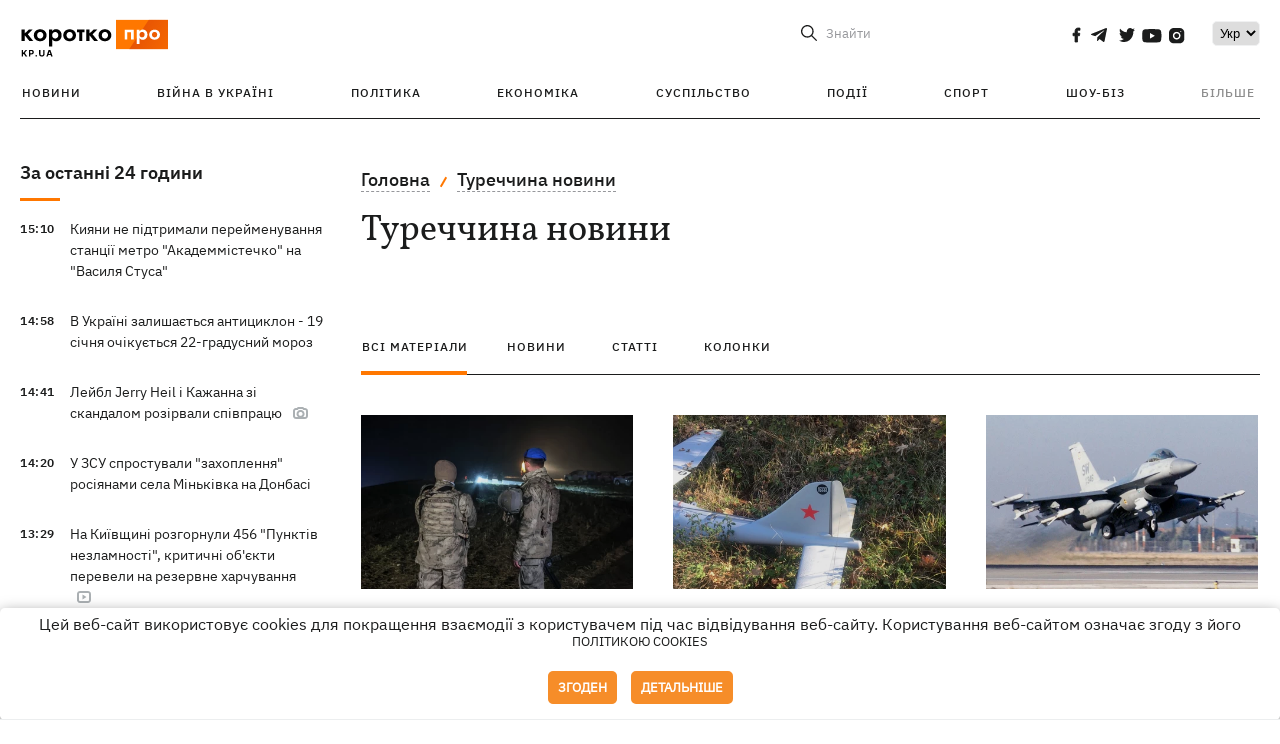

--- FILE ---
content_type: text/html; charset=utf-8
request_url: https://kp.ua/ua/tag/268/
body_size: 16434
content:
<!DOCTYPE html>
<html lang="uk">
            <head>
    <meta charset="UTF-8">
    <meta http-equiv="X-UA-Compatible" content="IE=edge">
    <meta name="viewport" content="width=device-width, initial-scale=1">
    <meta name="iua-site-verification" content="a1ffdeb377e59db8d563549272b66c43" />

    
        <title>Туреччина новини. Всі публікації по темі Туреччина новини на KP.UA</title>    <meta name="description" content="Актуальні публікації по темі Туреччина новини. Стрічка всіх публікацій по тегу Туреччина новини на kp.ua" class="js-meta" />        
    
                                        
                <link rel="canonical" href="https://kp.ua/ua/tag/268/"><link rel="alternate" href="https://kp.ua/ua/tag/268/" hreflang="uk-UA" />        
                <link rel="alternate" href="https://kp.ua/tag/268/" hreflang="ru-UA">
        
                            <link rel="next" href="https://kp.ua/ua/tag/268/p2">
            
        
                
            
    <meta property='og:type' content='website'/>

<meta property='og:title' content="Туреччина новини. Всі публікації по темі Туреччина новини на KP.UA"/>
<meta name='twitter:title' content="Туреччина новини. Всі публікації по темі Туреччина новини на KP.UA">
    <meta property='og:description' content="Актуальні публікації по темі Туреччина новини. Стрічка всіх публікацій по тегу Туреччина новини на kp.ua"/>
    <meta name='twitter:description' content="Актуальні публікації по темі Туреччина новини. Стрічка всіх публікацій по тегу Туреччина новини на kp.ua">
<meta property="og:url" content="https://kp.ua/ua/tag" />
<meta property='og:site_name' content='KP.UA'/>
<meta name='twitter:card' content='summary_large_image'>
<meta name='twitter:site' content='@kp_ukraine'>
<meta name='twitter:creator' content='@kp_ukraine'>            
    <link rel="apple-touch-icon" sizes="180x180" href="/user/favicon/apple-touch-icon.png">
    <link rel="icon" type="image/png" sizes="192x192"  href="/user/favicon/android-chrome-192x192.png">
    <link rel="icon" type="image/png" sizes="512x512" href="/user/favicon/android-chrome-512x512.png">
    <link rel="icon" type="image/png" sizes="32x32" href="/user/favicon/favicon-32x32.png">
    <link rel="icon" type="image/png" sizes="16x16" href="/user/favicon/favicon-16x16.png">
    <link rel="icon" type="image/png" sizes="150x150" href="/user/favicon/mstile-150x150.png">
    <link rel="manifest" href="/user/favicon/site.webmanifest">


    <link rel="preload" href='/user/css/reset.css' as="style"/>
    <link rel="preload" href='/user/css/bn_membrana.css' as="style"/>
    <link rel="preload" href='/user/css/main-new-v7.css' as="style"/>
    <link rel="preload" href='/user/css/fix-v35.css' as="style"/>

    <link rel="stylesheet" href="/user/css/reset.css">
    <link rel="stylesheet" href='/user/css/bn_membrana.css'>
    <link rel="stylesheet" href="/user/css/main-new-v7.css">
    <link rel="stylesheet" href="/user/css/fix-v35.css">
        <script>
        function loadScripts() {
            var script1 = document.createElement('script');
            script1.src = "https://securepubads.g.doubleclick.net/tag/js/gpt.js";
            script1.async = true;
            document.head.appendChild(script1);

            var script2 = document.createElement('script');
            script2.src = "https://cdn.membrana.media/kpu/ym.js";
            script2.async = true;
            document.head.appendChild(script2);
        }
       setTimeout(loadScripts, 4500);
    </script>

    <script>
        window.yieldMasterCmd = window.yieldMasterCmd || [];
        window.yieldMasterCmd.push(function() {
            window.yieldMaster.init({
                pageVersionAutodetect: true
            });
        });
    </script>

    <script src="/user/js/kp_async_actions.js"></script>

    
    <script>
        var loadsrcscache = [];
        load_srcs = function(sources, callback) {
            loadsrcscache.push([sources, callback]);
        }
    </script>
   
   
</head>    
    <body>
        <div data-action="banners" data-place="41" data-page="30" class="sunsite_actions"></div>
        <div data-action="banners" data-place="46" data-page="30" class="sunsite_actions"></div>
        <div id="fb-root"></div>
        
        <!-- (C)2000-2014 Gemius SA - gemiusAudience / kp.ua / All -->
        <script type="text/javascript">
        <!--    //--><![CDATA[//><!--
            setTimeout(function() {
            var pp_gemius_identifier = '.WqVVKd0paG9gXEdrhpca2ZWj55NuYLCTbrLa7y1PXv.O7';
            // lines below shouldn't be edited
            function gemius_pending(i) { window[i] = window[i] || function () { var x = window[i + '_pdata'] = window[i + '_pdata'] || []; x[x.length] = arguments; }; };
            gemius_pending('gemius_hit'); gemius_pending('gemius_event'); gemius_pending('pp_gemius_hit'); gemius_pending('pp_gemius_event');
            (function (d, t) {
                try {
                    var gt = d.createElement(t), s = d.getElementsByTagName(t)[0], l = 'http' + ((location.protocol == 'https:') ? 's' : ''); gt.setAttribute('async', 'async');
                    gt.setAttribute('defer', 'defer'); gt.src = l + '://gaua.hit.gemius.pl/xgemius.js'; s.parentNode.insertBefore(gt, s);
                } catch (e) { }
            })(document, 'script');
            }, 3500);
            //--><!]]>
        </script>

        <div class="sbody 2">
                        
            <!-- Google tag (gtag.js) -->
                        <script>
                // Функция для загрузки скрипта Google Tag Manager
                function loadGoogleTag() {
                    var gtagScript = document.createElement('script');
                    gtagScript.src = "https://www.googletagmanager.com/gtag/js?id=G-59YTSG422H";
                    gtagScript.async = true;
                    document.head.appendChild(gtagScript);
                    window.dataLayer = window.dataLayer || [];
                    function gtag() { dataLayer.push(arguments); }
                    gtag('js', new Date());
                    gtag('set', 'linker', {
                        'domains': ['https://kp.ua']
                    });
                    gtag('config', 'G-59YTSG422H');
                }
                setTimeout(loadGoogleTag, 3500); 
            </script>

           
             <!-- Google tag end (gtag.js) -->
                        <script>
                // Функция для загрузки Google Analytics
                function loadGoogleAnalytics() {
                    (function (i, s, o, g, r, a, m) {
                        i['GoogleAnalyticsObject'] = r; i[r] = i[r] || function () {
                            (i[r].q = i[r].q || []).push(arguments)
                        }, i[r].l = 1 * new Date(); a = s.createElement(o),
                        m = s.getElementsByTagName(o)[0]; a.async = 1; a.src = g; m.parentNode.insertBefore(a, m)
                    })(window, document, 'script', 'https://www.google-analytics.com/analytics.js', 'ga');

                    ga('create', 'UA-2065037-1', 'auto');
                    ga('send', 'pageview');
                }

                setTimeout(loadGoogleAnalytics, 3500); 
            </script>
           

            <div id="comments_base_container"></div>
                                                                    <div data-action="banners" data-place="38" data-page="30" class="sunsite_actions"></div>
            

                                                                                                                                                                                                                                                                                                                                                                                                                                                                                                                                                                                                                                                                                                                                                                                                                                                                                                                                                                                                                                                                                                
                                
<header class="header">
    <div class="container">
        <div class="header__top">
            <div class="header__top__item">
                <a href="/ua/" class="header__logo" data-new="1">
                    <img width="155" height="80" src="/user/img/KP-logo_new.svg" alt="header kp logo">
                </a>
                                            </div>
            
            <div class="header__top__item">
                                                                                                                                        
                        
                                                                                                                                                
                        
                                                            
                
                                                                            <span class="lang_change_mobile" data-lset="1" data-link="/tag/268/"></span>
                                                                                                        
                
                <form id="search-form" action="/ua/search/" class="header__search">
                    <div id="search-btn" class="header__search-btn"> <span>Знайти</span></div>
                    <input id="input-search" name="query" type="search" placeholder="Знайти">
                </form>   

                
                <div class="header__social bl">
                                            <a aria-label="social" class="facebook" href="https://www.facebook.com/kp.kyiv"></a>
                                            <a aria-label="social" class="telegram" href="https://telegram.me/kp_in_ua"></a>
                                            <a aria-label="social" class="twitter" href="https://twitter.com/korotko_pro"></a>
                                            <a aria-label="social" class="youtube" href="https://www.youtube.com/user/KievKp"></a>
                                            <a aria-label="social" class="instagram" href="https://www.instagram.com/korotko__pro/"></a>
                                    </div>

                                                        <div class="header__lang">
                        <label for="selectbox" style="border: none; padding: 0"></label><select aria-label="Select" id="selectbox" class="js-lang-switch">
                                                                                <option data-lset="1" value="/tag/268/">Ру</option>
                                                                                                    <option data-lset="2" value="#" selected>Укр</option>
                                                
                        </select>
                    </div>
                
                <a class="menu-mob" id="butt1">
                    <input type="checkbox" id="checkbox1" class="checkbox1 visuallyHidden">
                    <label for="checkbox1" id="butt">
                        <div class="hamburger hamburger1">
                            <span class="bar bar1"></span>
                            <span class="bar bar2"></span>
                            <span class="bar bar3"></span>
                            <span class="bar bar4"></span>
                        </div>
                    </label>
                </a>
            </div>
        </div>
        
        <div class="header__mobil" id="menu_mobil" style="display: none">

            <div class="header__mobil__item">
                <div class="header__social">
                                            <a class="instagram" href="https://www.instagram.com/korotko__pro/" aria-label="social"><i class="fa fa-instagram" aria-hidden="true"></i></a>
                                            <a class="twitter" href="https://twitter.com/korotko_pro" aria-label="social"><i class="fa fa-twitter" aria-hidden="true"></i></a>
                                            <a class="facebook" href="https://www.facebook.com/kp.kyiv" aria-label="social"><i class="fa fa-facebook" aria-hidden="true"></i></a>
                                            <a class="telegram" href="https://telegram.me/kp_in_ua" aria-label="social"><i class="fa fa-telegram" aria-hidden="true"></i></a>
                                    </div>
                <div class="header__flex">
                    <div class="header__search">
                        <a href=""><i class="fa fa-search" aria-hidden="true"></i> <span>Знайти</span></a>
                    </div>
                                            <div class="header__lang">
                            <select id="selectbox1" class="js-lang-switch">
                                                                                    <option data-lset="1" value="/tag/268/">Ру</option>
                                                                                                    <option data-lset="2" value="#" selected>Укр</option>
                                                
                            </select>
                        </div>
                                    </div>
            </div>

            <div class="header__mobil__item">
                <div class="header__mobil__rubric">Рубрики</div>
                                                 <ul>
                                    <li>
                        <a href="/ua/archive/">Новини</a>
                    </li>
                                    <li>
                        <a href="/ua/war-ukraine-2022/">Війна в Україні</a>
                    </li>
                                    <li>
                        <a href="/ua/politics/">Політика</a>
                    </li>
                                    <li>
                        <a href="/ua/economics/">Економіка</a>
                    </li>
                                            </ul>
                    <ul>
                                    <li>
                        <a href="/ua/life/">Суспільство</a>
                    </li>
                                    <li>
                        <a href="/ua/incidents/">Події</a>
                    </li>
                                    <li>
                        <a href="/ua/sport/">Спорт</a>
                    </li>
                                    <li>
                        <a href="/ua/culture/">Шоу-біз</a>
                    </li>
                                            </ul>
                    <ul>
                                    <li>
                        <a href="/ua/press/">Прес-центр</a>
                    </li>
                                                                    	               <li><a href="https://kp.ua/journal/pdf/archive/2022/">Архів номерів</a></li>
            
                                                </ul>
        
                            </div>

            <div class="header__mobil__item">
                <div class="header__mobil__rubric">Спец. теми</div>
                                                <ul>
                                    <li><a href="/ua/tag/6685/">Вакцинація</a></li>
                                    <li><a href="/ua/tag/1221/">Карантин</a></li>
                                    <li><a href="/ua/tag/1728/">Ринок праці</a></li>
                                    <li><a href="/ua/tag/12877/">Інтерв'ю</a></li>
                            </ul>
                    <ul>
                                    <li><a href="/ua/life/ukrainehistory/">Історія</a></li>
                                    <li><a href="/ua/tag/983/">Прогнози і гороскопи</a></li>
                                    <li><a href="/ua/tag/13434/">Спецпроекти</a></li>
                            </ul>
        
                            </div>

            <div class="header__mobil__item about">
                                                    <ul>
                                                    <li><a href="/ua/commercial">Реклама на сайті</a></li>
                                                    <li><a href="/ua/about/">Про нас</a></li>
                                                    <li><a href="/ua/agreements/">Угода з користувачем</a></li>
                                                                    </ul>
                                    <ul>
                                                    <li><a href="/ua/privacy-policy/">Політика конфіденційності</a></li>
                                                                            <li><a href="/ua/cookies-policy/">Політика використання cookies</a></li>
                                            </ul>
                            </div>

            
        </div>

        <div class="header__menu">
            <nav class="header__menu__box">
                <ul class="header__menu__list">
                                                                <li class="header__menu__item ">
                                                <a class="header__menu__link" href="/ua/archive/">Новини</a>
                                            </li>
                                    <li class="header__menu__item ">
                                                <a class="header__menu__link" href="/ua/war-ukraine-2022/">Війна в Україні</a>
                                            </li>
                                    <li class="header__menu__item ">
                                                <a class="header__menu__link" href="/ua/politics/">Політика</a>
                                            </li>
                                    <li class="header__menu__item ">
                                                <a class="header__menu__link" href="/ua/economics/">Економіка</a>
                                            </li>
                                    <li class="header__menu__item ">
                                                <a class="header__menu__link" href="/ua/life/">Суспільство</a>
                                            </li>
                                    <li class="header__menu__item ">
                                                <a class="header__menu__link" href="/ua/incidents/">Події</a>
                                            </li>
                                    <li class="header__menu__item ">
                                                <a class="header__menu__link" href="/ua/sport/">Спорт</a>
                                            </li>
                                    <li class="header__menu__item ">
                                                <a class="header__menu__link" href="/ua/culture/">Шоу-біз</a>
                                            </li>
                
                    
                                            <li id ='menu__show' class="header__menu__item">
                            <a class="header__menu__link" href="#">Більше</a>
                        </li>
                        <div id="menu-hidden" class="header__menu__hidden">
                            <ul class="header__menu__list">
                                                    <li class="header__menu__item">
                        <a class="header__menu__link" href="/ua/press/">Прес-центр</a>
                    </li>
                                <li class="header__menu__item">
                    <a class="header__menu__link" href="https://kp.ua/journal/pdf/archive/2022/">Архів номерів</a>
                </li>
            
                            </ul>
                        </div>
                                    </ul>
            </nav>
        </div>

    </div>
    </header>

<style>

    @media (max-width: 567px){
       .js-append-news.height .stream_mob_prj_banner .sunsite_actions[data-place="77"]{
        min-height: 308px;
       }
       .face iframe{
            width: 100%;
        }
    }
    
</style>
            <div class="container">
            <div class="content content__flex">
    <div class="content__base content-two">
        <div class="content__flex">
            <div class="content__news hide">
                
                                                                                                                                                                                                                                                                                                                                                                                                                                                                                                                                                                                                                                                                                                                                                                                                                                                                                                                                                                                                                                                                                                                                                                                                                                                                                                                                                                                                                                                                                                                                                                                                                                                                                                                    

                


    <div class="banner_project">
        <div data-action="banners" data-place="42" data-page="30" class="sunsite_actions"></div>
    </div>
<div class="content__news__box scroll">
    <div class="content__news__titles">
                                            <a href="/ua/archive/" class="content__news__title">
            За останні 24 години
        </a>
            </div>
    
            <div class="js-append-news " data-section="all">
                                                                                                                                                                                        <div class="content__news__item ">
                    <span class="content__time ">
                        15:10
                    </span>
                    <span class="content__block-text">
                        <a class="content__news__link" data-edit="724085,2871" href="/ua/politics/a724085-kijani-ne-pidtrimali-perejmenuvannja-stantsiji-metro-akademmistechko-na-vasilja-stusa">Кияни не підтримали перейменування станції метро "Академмістечко" на "Василя Стуса"</a>
                                                                                                                    </span>
                </div>
                                                
                <style>
                    @media (min-width: 768px) {
                        .nts-ad[data-ym-ad="KPU_ITC"] {display: none}
                    }
                </style>

                                
                                                                                                                                                                <div class="content__news__item ">
                    <span class="content__time ">
                        14:58
                    </span>
                    <span class="content__block-text">
                        <a class="content__news__link" data-edit="724084,2898" href="/ua/life/a724084-v-ukrajini-zalishajetsja-antitsiklon-19-sichnja-ochikujetsja-22-hradusnij-moroz">В Україні залишається антициклон - 19 січня очікується 22-градусний мороз</a>
                                                                                                                    </span>
                </div>
                                                
                <style>
                    @media (min-width: 768px) {
                        .nts-ad[data-ym-ad="KPU_ITC"] {display: none}
                    }
                </style>

                                
                                                                                                                                                                <div class="content__news__item ">
                    <span class="content__time ">
                        14:41
                    </span>
                    <span class="content__block-text">
                        <a class="content__news__link" data-edit="724083,2850" href="/ua/culture/a724083-lejbl-jerry-heil-i-kazhanna-zi-skandalom-rozirvali-spivpratsju">Лейбл Jerry Heil і Кажанна зі скандалом розірвали співпрацю</a>
                                                                            <span class="photo-news"></span>
                                                                                            </span>
                </div>
                                                    <div class="stream_mob_prj_banner">
                        <div data-action="banners" data-place="50" data-page="30" class="sunsite_actions"></div>
                    </div>
                                
                <style>
                    @media (min-width: 768px) {
                        .nts-ad[data-ym-ad="KPU_ITC"] {display: none}
                    }
                </style>

                                
                                                                                                                                                                <div class="content__news__item ">
                    <span class="content__time ">
                        14:20
                    </span>
                    <span class="content__block-text">
                        <a class="content__news__link" data-edit="724082,2871" href="/ua/politics/a724082-u-zsu-sprostuvali-zakhoplennja-rosijanami-sela-minkivka-na-donbasi">У ЗСУ спростували "захоплення" росіянами села Міньківка на Донбасі</a>
                                                                                                                    </span>
                </div>
                                                
                <style>
                    @media (min-width: 768px) {
                        .nts-ad[data-ym-ad="KPU_ITC"] {display: none}
                    }
                </style>

                                
                                                                                                                                                                <div class="content__news__item ">
                    <span class="content__time ">
                        13:29
                    </span>
                    <span class="content__block-text">
                        <a class="content__news__link" data-edit="724081,2898" href="/ua/life/a724081-na-kijivshchini-rozhornuli-456-punktiv-nezlamnosti-kritichni-objekti-pereveli-na-rezervne-kharchuvannja">На Київщині розгорнули 456 "Пунктів незламності", критичні об'єкти перевели на резервне харчування</a>
                                                    <span class="youtube-news"></span>
                                                                                                                    </span>
                </div>
                                                
                <style>
                    @media (min-width: 768px) {
                        .nts-ad[data-ym-ad="KPU_ITC"] {display: none}
                    }
                </style>

                                
                                                                                                                                                                <div class="content__news__item ">
                    <span class="content__time ">
                        12:34
                    </span>
                    <span class="content__block-text">
                        <a class="content__news__link" data-edit="724080,2921" href="/ua/sport/a724080-ukrajinets-marsak-uvijshov-do-desjatki-najsilnishikh-fihuristiv-kontinentu">Українець Марсак увійшов до десятки найсильніших фігуристів континенту</a>
                                                                                                                    </span>
                </div>
                                                
                <style>
                    @media (min-width: 768px) {
                        .nts-ad[data-ym-ad="KPU_ITC"] {display: none}
                    }
                </style>

                                    <div class="stream_mob_prj_banner">
                        <div data-action="banners" data-place="77" data-page="30" class="sunsite_actions"></div>
                    </div>
                                
                                                                                                                                                                <div class="content__news__item ">
                    <span class="content__time ">
                        12:04
                    </span>
                    <span class="content__block-text">
                        <a class="content__news__link" data-edit="724079,2890" href="/ua/incidents/a724079-ukrajintsi-vshanovujut-pamjat-zhertv-aviakatastrofi-u-brovarakh-v-jakij-zahinulo-kerivnitstvo-mvs">Українці вшановують пам'ять жертв авіакатастрофи у Броварах, в якій загинуло керівництво МВС</a>
                                                    <span class="youtube-news"></span>
                                                                                                                    </span>
                </div>
                                                
                <style>
                    @media (min-width: 768px) {
                        .nts-ad[data-ym-ad="KPU_ITC"] {display: none}
                    }
                </style>

                                
                                                                                                                                                                <div class="content__news__item ">
                    <span class="content__time ">
                        11:13
                    </span>
                    <span class="content__block-text">
                        <a class="content__news__link" data-edit="724078,2871" href="/ua/politics/a724078-rosijska-armija-namahalasja-prorvati-oboronu-u-vovchansku-na-kharkivshchini">Російська армія намагалася прорвати оборону у Вовчанську на Харківщині</a>
                                                                                                                    </span>
                </div>
                                                
                <style>
                    @media (min-width: 768px) {
                        .nts-ad[data-ym-ad="KPU_ITC"] {display: none}
                    }
                </style>

                                
                                                                                                                                                                <div class="content__news__item  bgc">
                    <span class="content__time ">
                        11:00
                    </span>
                    <span class="content__block-text">
                        <a class="content__news__link" data-edit="723971,2898" href="/ua/life/a723971-zvuk-zamist-kul-shcho-vidomo-pro-novitni-bojovi-akustichni-sistemi-ta-jikh-mozhlivosti">Звук замість куль: що відомо про новітні бойові акустичні системи та їх можливості</a>
                                                                            <span class="photo-news"></span>
                                                                                            </span>
                </div>
                                                
                <style>
                    @media (min-width: 768px) {
                        .nts-ad[data-ym-ad="KPU_ITC"] {display: none}
                    }
                </style>

                                
                                                                                                                                                                <div class="content__news__item ">
                    <span class="content__time ">
                        10:45
                    </span>
                    <span class="content__block-text">
                        <a class="content__news__link" data-edit="724077,2921" href="/ua/sport/a724077-svitolina-startuvala-na-australian-open-2026-z-peremohi-nad-ispankoju">Світоліна стартувала на Australian Open-2026 з перемоги над іспанкою</a>
                                                                                                                    </span>
                </div>
                                                
                <style>
                    @media (min-width: 768px) {
                        .nts-ad[data-ym-ad="KPU_ITC"] {display: none}
                    }
                </style>

                                
                                                                                                                                                                <div class="content__news__item ">
                    <span class="content__time ">
                        09:53
                    </span>
                    <span class="content__block-text">
                        <a class="content__news__link" data-edit="724076,2890" href="/ua/incidents/a724076-rosija-vnochi-atakuvala-dnipropetrovsku-oblast-poraneno-shistokh-ljudej">Росія вночі атакувала Дніпропетровську область - поранено шістьох людей</a>
                                                                            <span class="photo-news"></span>
                                                                                            </span>
                </div>
                                                
                <style>
                    @media (min-width: 768px) {
                        .nts-ad[data-ym-ad="KPU_ITC"] {display: none}
                    }
                </style>

                                
                                                                                                                                                                <div class="content__news__item ">
                    <span class="content__time ">
                        09:23
                    </span>
                    <span class="content__block-text">
                        <a class="content__news__link" data-edit="724075,2890" href="/ua/incidents/a724075-vlada-iranu-vpershe-viznala-zahibel-tisjach-ljudej-pid-chas-protestiv">Влада Ірану вперше визнала загибель тисяч людей під час протестів</a>
                                                                                                                    </span>
                </div>
                                                
                <style>
                    @media (min-width: 768px) {
                        .nts-ad[data-ym-ad="KPU_ITC"] {display: none}
                    }
                </style>

                                
                    </div>
    </div>

    <style>
        .nts-ad-h100 {min-height: 100px} 
        @media (min-width: 700px) { 
            .nts-ad[data-ym-ad="KPU_BTC_1"] {display: none} 
        }
    </style>

    <div class="stream_mob_prj_banner">
        <div data-action="banners" data-place="78" data-page="30" class="sunsite_actions"></div>
    </div>

    <a href="/ua/archive/" class="content__news__load">Завантажити ще</a>


    <div class="js-sb-container">
        <div class="banner1 js-sdb">
                        <div data-action="banners" data-place="67" data-page="30" class="sunsite_actions"></div>
        </div>
    </div>

    <script>
        load_srcs(['/user/js/kp-app.js'], function() {let scrollBlock = document.querySelector('.js-sdb');if(scrollBlock) {let newsFeedBtn = document.querySelector('.content__news__load');function setScrollBlock() {if(window.innerWidth > 992) {let blockBounds = newsFeedBtn.getBoundingClientRect();if(blockBounds.top <= 0 && scrollBlock.style.position !== 'fixed') {scrollBlock.style.position = 'fixed';scrollBlock.style.zIndex = '500';scrollBlock.style.top = '150px';}if(blockBounds.top >= 0 && scrollBlock.style.position === 'fixed') {scrollBlock.style.position = '';scrollBlock.style.zIndex = '';scrollBlock.style.top = '';}}}if(document.querySelector('.content__news').clientHeight > 1450) {window.addEventListener('scroll', setScrollBlock);window.addEventListener('resize', setScrollBlock);}}});
    </script>

<script>load_srcs(['/user/js/kp-app.js'], function() {let mainstream = document.querySelector('.js-append-news');let mtpage = 2;let mtblocked = false;let months = {};let lastdate = '2026-1-18';months['1'] = 'сiчня';months['2'] = 'лютого';months['3'] = 'березня';months['4'] = 'квiтня';months['5'] = 'травня';months['6'] = 'червня';months['7'] = 'липня';months['8'] = 'серпня';months['9'] = 'вересня';months['10'] = 'жовтня';months['11'] = 'листопада';months['12'] = 'грудня';if(mainstream) {mainstream.addEventListener('wheel', function(e) {if(this.scrollTop >= ((this.scrollHeight - this.clientHeight) - 250)&& (e.detail > 0 || e.wheelDelta < 0)&& !mtblocked) {mtblocked = true;ajax.get(lang + '/actions/ajax_mainstream',{ 'page' : mtpage, 'section' : this.dataset.section },function(data) {data = JSON.parse(data);data = data.ajax_mainstream;mtpage++;if(data.success) {mtblocked = false;let list = data.list;for(let day in list) {if(day != lastdate) {let dt = day.split('-');let mnt = months[dt[1]];let dname = dt[2];mainstream.append(fromHTML( `<div class="content__news__item date">${dname + ' ' + mnt}</div>`));lastdate = day;}list[day].forEach(function(el, idx) {let timeH = `<span class="content__time">${el.time}</span>`;if(el.classes.includes('notice')) {timeH =  `<span class="content__time notice">${el.time}</span>`;let idx = el.classes.indexOf('notice');delete el.classes[idx];}let updatedH = '';if(el.classes.includes('updated')) {updatedH =  `<span class="obn-news">[оновлюється]</span>`;let idx = el.classes.indexOf('updated');delete el.classes[idx];}let typH = '';if(el.types.length > 0) {for(let tp in el.types) {typH += `<span class="${el.types[tp]}"></span>`;}}mainstream.append(fromHTML(`<div class="content__news__item ${el.classes.join(' ')}">${timeH}<span class="content__block-text"><a class="content__news__link" data-edit="${el.absnum},${el.ctg}" href="${el.url}">${el.title}</a>${typH}${updatedH}</span></div>`));});if(typeof sunsiteRedactor == 'function'){sunsiteRedactor();}}}});}});}});</script>            </div>
            <div class="content__main rubric tegs">
                <div class="news__block">
                    <ul class="breadcrumb">
                        <li><a href="/ua">Головна</a></li>
                                                <li><a href="/ua/tag/268/">Туреччина новини</a></li>
                    </ul>

                    <div class="content__title">
                        <h1>Туреччина новини</h1>
                    </div>

                                        
                                    </div>

                <div class="tabs tabs-tegs">
                    <a class="tabs-link active" href="/ua/tag/268/">всі матеріали</a>
                    <a class="tabs-link " href="/ua/tag/news/268/">новини</a>
                    <a class="tabs-link " href="/ua/tag/articles/268/">статті</a>
                    <a class="tabs-link " href="/ua/tag/columns/268/">колонки</a>

                    <div class="tabs-tegs__item">
                        <div  class="content__box economics">
                                                                                                                                                        <div class="content__tile ">
            
    <a href="/ua/incidents/a722909-u-turechchini-rozbivsja-litak-na-jakomu-znakhodilos-vishche-vijskove-kerivnitstvo-liviji" class="content__tile-img sunsite_actions " data-action="articles_views" data-absnum="722909">
                    <img srcset="[data-uri] 100w" data-srcset="/img/article/7229/9_tn2-v1766552194.webp 100w" src="/img/article/7229/9_tn2-v1766552194.webp" alt="У Туреччині розбився літак, на якому знаходилось вище військове керівництво Лівії">
                <span class="counter views views_hide">0</span>
    </a>

    <div class="content__tile-info">
        <div class="content__tile-top">
            <span class="content__tile-date">24 грудня 2025</span>
                        <a href="/ua/incidents/" class="content__tile-type">Події</a>
        </div>
        <a href="/ua/incidents/a722909-u-turechchini-rozbivsja-litak-na-jakomu-znakhodilos-vishche-vijskove-kerivnitstvo-liviji" data-edit="722909,2890" class="content__tile-title">У Туреччині розбився літак, на якому знаходилось вище військове керівництво Лівії</a>
    </div>

    <a class="mark" href="/ua/incidents/">Події</a>
</div>                                                                    <div class="content__tile ">
            
    <a href="/ua/incidents/a722714-rosijskij-dron-rozvidnik-vijavili-pid-stambulom-turechchina-rozpochala-rozsliduvannja" class="content__tile-img sunsite_actions " data-action="articles_views" data-absnum="722714">
                    <img srcset="[data-uri] 100w" data-srcset="/img/article/7227/14_tn2-v1766159310.webp 100w" src="/img/article/7227/14_tn2-v1766159310.webp" alt="Російський дрон-розвідник виявили під Стамбулом, Туреччина розпочала розслідування">
                <span class="counter views views_hide">0</span>
    </a>

    <div class="content__tile-info">
        <div class="content__tile-top">
            <span class="content__tile-date">19 грудня 2025</span>
                        <a href="/ua/incidents/" class="content__tile-type">Події</a>
        </div>
        <a href="/ua/incidents/a722714-rosijskij-dron-rozvidnik-vijavili-pid-stambulom-turechchina-rozpochala-rozsliduvannja" data-edit="722714,2890" class="content__tile-title">Російський дрон-розвідник виявили під Стамбулом, Туреччина розпочала розслідування</a>
    </div>

    <a class="mark" href="/ua/incidents/">Події</a>
</div>                                                                    <div class="content__tile ">
            
    <a href="/ua/politics/a722491-turetski-vijskovi-zbili-bezpilotnik-jakij-nablizhavsja-do-povitrjanoho-prostoru-krajini" class="content__tile-img sunsite_actions " data-action="articles_views" data-absnum="722491">
                    <img srcset="[data-uri] 100w" data-srcset="/img/article/7224/91_tn2-v1765826120.webp 100w" src="/img/article/7224/91_tn2-v1765826120.webp" alt="Турецькі військові збили безпілотник, який наближався до повітряного простору країни">
                <span class="counter views views_hide">0</span>
    </a>

    <div class="content__tile-info">
        <div class="content__tile-top">
            <span class="content__tile-date">15 грудня 2025</span>
                        <a href="/ua/politics/" class="content__tile-type">Політика</a>
        </div>
        <a href="/ua/politics/a722491-turetski-vijskovi-zbili-bezpilotnik-jakij-nablizhavsja-do-povitrjanoho-prostoru-krajini" data-edit="722491,2871" class="content__tile-title">Турецькі військові збили безпілотник, який наближався до повітряного простору країни</a>
    </div>

    <a class="mark" href="/ua/politics/">Політика</a>
</div>                                                                    <div class="content__tile ">
            
    <a href="/ua/incidents/a721866-vlasnik-atakovanoho-poblizu-turechchini-tankera-pripinjaje-vsi-operatsiji-z-rosijeju" class="content__tile-img sunsite_actions " data-action="articles_views" data-absnum="721866">
                    <img srcset="[data-uri] 100w" data-srcset="/img/article/7218/66_tn2-v1764706696.webp 100w" src="/img/article/7218/66_tn2-v1764706696.webp" alt="Власник атакованого поблизу Туреччини танкера припиняє всі операції з Росією">
                <span class="counter views views_hide">0</span>
    </a>

    <div class="content__tile-info">
        <div class="content__tile-top">
            <span class="content__tile-date">2 грудня 2025</span>
                        <a href="/ua/incidents/" class="content__tile-type">Події</a>
        </div>
        <a href="/ua/incidents/a721866-vlasnik-atakovanoho-poblizu-turechchini-tankera-pripinjaje-vsi-operatsiji-z-rosijeju" data-edit="721866,2890" class="content__tile-title">Власник атакованого поблизу Туреччини танкера припиняє всі операції з Росією</a>
    </div>

    <a class="mark" href="/ua/incidents/">Події</a>
</div>                                                                    <div class="content__tile ">
            
    <a href="/ua/incidents/a721832-bilja-berehiv-turechchini-atakuvali-rosijskij-tanker-midvolga-2" class="content__tile-img sunsite_actions " data-action="articles_views" data-absnum="721832">
                    <img srcset="[data-uri] 100w" data-srcset="/img/article/7218/32_tn2-v1764672084.webp 100w" src="/img/article/7218/32_tn2-v1764672084.webp" alt="Біля берегів Туреччини атакували російський танкер Midvolga-2">
                <span class="counter views views_hide">0</span>
    </a>

    <div class="content__tile-info">
        <div class="content__tile-top">
            <span class="content__tile-date">2 грудня 2025</span>
                        <a href="/ua/incidents/" class="content__tile-type">Події</a>
        </div>
        <a href="/ua/incidents/a721832-bilja-berehiv-turechchini-atakuvali-rosijskij-tanker-midvolga-2" data-edit="721832,2890" class="content__tile-title">Біля берегів Туреччини атакували російський танкер Midvolga-2</a>
    </div>

    <a class="mark" href="/ua/incidents/">Події</a>
</div>                                                                    <div class="content__tile ">
            
    <a href="/ua/politics/a721262-sekretar-rnbo-rustem-umjerov-povernuvsja-v-ukrajinu" class="content__tile-img sunsite_actions " data-action="articles_views" data-absnum="721262">
                    <img srcset="[data-uri] 100w" data-srcset="/img/article/7212/62_tn2-v1763649258.webp 100w" src="/img/article/7212/62_tn2-v1763649258.webp" alt="Секретар РНБО Рустем Умєров повернувся до України всупереч чуткам">
                <span class="counter views views_hide">0</span>
    </a>

    <div class="content__tile-info">
        <div class="content__tile-top">
            <span class="content__tile-date">20 листопада 2025</span>
                        <a href="/ua/politics/" class="content__tile-type">Політика</a>
        </div>
        <a href="/ua/politics/a721262-sekretar-rnbo-rustem-umjerov-povernuvsja-v-ukrajinu" data-edit="721262,2871" class="content__tile-title">Секретар РНБО Рустем Умєров повернувся до України всупереч чуткам</a>
    </div>

    <a class="mark" href="/ua/politics/">Політика</a>
</div>                                                                    <div class="content__tile ">
            
    <a href="/ua/politics/a721210-ukrajina-spodivajetsja-vidnoviti-obmini-do-kintsja-roku-zelenskij-u-turechchini" class="content__tile-img sunsite_actions " data-action="articles_views" data-absnum="721210">
                    <img srcset="[data-uri] 100w" data-srcset="/img/article/7212/10_tn2-v1763571672.webp 100w" src="/img/article/7212/10_tn2-v1763571672.webp" alt="Україна сподівається відновити обміни полоненими до кінця року, – Зеленський у Туреччині">
                <span class="counter views views_hide">0</span>
    </a>

    <div class="content__tile-info">
        <div class="content__tile-top">
            <span class="content__tile-date">19 листопада 2025</span>
                        <a href="/ua/politics/" class="content__tile-type">Політика</a>
        </div>
        <a href="/ua/politics/a721210-ukrajina-spodivajetsja-vidnoviti-obmini-do-kintsja-roku-zelenskij-u-turechchini" data-edit="721210,2871" class="content__tile-title">Україна сподівається відновити обміни полоненими до кінця року, – Зеленський у Туреччині</a>
    </div>

    <a class="mark" href="/ua/politics/">Політика</a>
</div>                                                                    <div class="content__tile ">
            
    <a href="/ua/politics/a721181-zelenskij-u-stolitsi-turechchini-ankari-vidvidav-mavzolej-atatjurka" class="content__tile-img sunsite_actions " data-action="articles_views" data-absnum="721181">
                    <img srcset="[data-uri] 100w" data-srcset="/img/article/7211/81_tn2-v1763549024.webp 100w" src="/img/article/7211/81_tn2-v1763549024.webp" alt="Зеленський у столиці Туреччини Анкарі відвідав мавзолей Ататюрка">
                <span class="counter views views_hide">0</span>
    </a>

    <div class="content__tile-info">
        <div class="content__tile-top">
            <span class="content__tile-date">19 листопада 2025</span>
                        <a href="/ua/politics/" class="content__tile-type">Політика</a>
        </div>
        <a href="/ua/politics/a721181-zelenskij-u-stolitsi-turechchini-ankari-vidvidav-mavzolej-atatjurka" data-edit="721181,2871" class="content__tile-title">Зеленський у столиці Туреччини Анкарі відвідав мавзолей Ататюрка</a>
    </div>

    <a class="mark" href="/ua/politics/">Політика</a>
</div>                                                                    <div class="content__tile ">
            
    <a href="/ua/politics/a721164-zelenskij-vzhe-u-turechchini-joho-zustriv-rustem-umerov" class="content__tile-img sunsite_actions " data-action="articles_views" data-absnum="721164">
                    <img srcset="[data-uri] 100w" data-srcset="/img/article/7211/64_tn2-v1763531345.webp 100w" src="/img/article/7211/64_tn2-v1763531345.webp" alt="Зеленський вже в Туреччині, його зустрів Рустем Умеров">
                <span class="counter views views_hide">0</span>
    </a>

    <div class="content__tile-info">
        <div class="content__tile-top">
            <span class="content__tile-date">19 листопада 2025</span>
                        <a href="/ua/politics/" class="content__tile-type">Політика</a>
        </div>
        <a href="/ua/politics/a721164-zelenskij-vzhe-u-turechchini-joho-zustriv-rustem-umerov" data-edit="721164,2871" class="content__tile-title">Зеленський вже в Туреччині, його зустрів Рустем Умеров</a>
    </div>

    <a class="mark" href="/ua/politics/">Політика</a>
</div>                                                                    <div class="content__tile ">
            
    <a href="/ua/politics/a721114-spetsposlannik-trampa-vitkoff-zustrinetsja-z-zelenskim-u-turechchini-zmi" class="content__tile-img sunsite_actions " data-action="articles_views" data-absnum="721114">
                    <img srcset="[data-uri] 100w" data-srcset="/img/article/7211/14_tn2-v1763457352.webp 100w" src="/img/article/7211/14_tn2-v1763457352.webp" alt="Спецпосланник Трампа Віткофф зустрінеться із Зеленським у Туреччині, — ЗМІ">
                <span class="counter views views_hide">0</span>
    </a>

    <div class="content__tile-info">
        <div class="content__tile-top">
            <span class="content__tile-date">18 листопада 2025</span>
                        <a href="/ua/politics/" class="content__tile-type">Політика</a>
        </div>
        <a href="/ua/politics/a721114-spetsposlannik-trampa-vitkoff-zustrinetsja-z-zelenskim-u-turechchini-zmi" data-edit="721114,2871" class="content__tile-title">Спецпосланник Трампа Віткофф зустрінеться із Зеленським у Туреччині, — ЗМІ</a>
    </div>

    <a class="mark" href="/ua/politics/">Політика</a>
</div>                                                                    <div class="content__tile ">
            
    <a href="/ua/politics/a721107-zelenskij-anonsuvav-vizit-do-turechchini-ta-zustrich-iz-fraktsijeju-sluha-narodu" class="content__tile-img sunsite_actions " data-action="articles_views" data-absnum="721107">
                    <img srcset="[data-uri] 100w" data-srcset="/img/article/7211/7_tn2-v1763451718.webp 100w" src="/img/article/7211/7_tn2-v1763451718.webp" alt="Зеленський анонсував візит до Туреччини та зустріч із фракцією «Слуга народу»">
                <span class="counter views views_hide">0</span>
    </a>

    <div class="content__tile-info">
        <div class="content__tile-top">
            <span class="content__tile-date">18 листопада 2025</span>
                        <a href="/ua/politics/" class="content__tile-type">Політика</a>
        </div>
        <a href="/ua/politics/a721107-zelenskij-anonsuvav-vizit-do-turechchini-ta-zustrich-iz-fraktsijeju-sluha-narodu" data-edit="721107,2871" class="content__tile-title">Зеленський анонсував візит до Туреччини та зустріч із фракцією «Слуга народу»</a>
    </div>

    <a class="mark" href="/ua/politics/">Політика</a>
</div>                                                                    <div class="content__tile ">
            
    <a href="/ua/politics/a721081-u-rnbo-sprostuvali-shcho-umjerov-vidmovivsja-povertatisja-v-ukrajinu-z-vidrjadzhennja" class="content__tile-img sunsite_actions " data-action="articles_views" data-absnum="721081">
                    <img srcset="[data-uri] 100w" data-srcset="/img/article/7210/81_tn2-v1763390490.webp 100w" src="/img/article/7210/81_tn2-v1763390490.webp" alt="В РНБО спростували, що Умєров відмовився повертатися до України з відрядження">
                <span class="counter views views_hide">0</span>
    </a>

    <div class="content__tile-info">
        <div class="content__tile-top">
            <span class="content__tile-date">17 листопада 2025</span>
                        <a href="/ua/politics/" class="content__tile-type">Політика</a>
        </div>
        <a href="/ua/politics/a721081-u-rnbo-sprostuvali-shcho-umjerov-vidmovivsja-povertatisja-v-ukrajinu-z-vidrjadzhennja" data-edit="721081,2871" class="content__tile-title">В РНБО спростували, що Умєров відмовився повертатися до України з відрядження</a>
    </div>

    <a class="mark" href="/ua/politics/">Політика</a>
</div>                                                                    <div class="content__tile ">
            
    <a href="/ua/incidents/a721070-na-odeshchini-cherez-ataku-horit-turetske-sudno-z-hazom-u-rumuniji-oholosili-evakuatsiju" class="content__tile-img sunsite_actions " data-action="articles_views" data-absnum="721070">
                    <img srcset="[data-uri] 100w" data-srcset="/img/article/7210/70_tn2-v1763381744.webp 100w" src="/img/article/7210/70_tn2-v1763381744.webp" alt="На Одещині через атаку горить турецьке судно з газом, в Румунії оголосили евакуацію">
                <span class="counter views views_hide">0</span>
    </a>

    <div class="content__tile-info">
        <div class="content__tile-top">
            <span class="content__tile-date">17 листопада 2025</span>
                        <a href="/ua/incidents/" class="content__tile-type">Події</a>
        </div>
        <a href="/ua/incidents/a721070-na-odeshchini-cherez-ataku-horit-turetske-sudno-z-hazom-u-rumuniji-oholosili-evakuatsiju" data-edit="721070,2890" class="content__tile-title">На Одещині через атаку горить турецьке судно з газом, в Румунії оголосили евакуацію</a>
    </div>

    <a class="mark" href="/ua/incidents/">Події</a>
</div>                                                                    <div class="content__tile ">
            
    <a href="/ua/politics/a721017-v-ankari-zajavili-shcho-u-turechchini-mozhut-projti-perehovori-ukrajini-ta-rf" class="content__tile-img sunsite_actions " data-action="articles_views" data-absnum="721017">
                    <img srcset="[data-uri] 100w" data-srcset="/img/article/7210/17_tn2-v1763271433.webp 100w" src="/img/article/7210/17_tn2-v1763271433.webp" alt="В Анкарі заявили, що у Туреччині можуть пройти переговори України та РФ">
                <span class="counter views views_hide">0</span>
    </a>

    <div class="content__tile-info">
        <div class="content__tile-top">
            <span class="content__tile-date">16 листопада 2025</span>
                        <a href="/ua/politics/" class="content__tile-type">Політика</a>
        </div>
        <a href="/ua/politics/a721017-v-ankari-zajavili-shcho-u-turechchini-mozhut-projti-perehovori-ukrajini-ta-rf" data-edit="721017,2871" class="content__tile-title">В Анкарі заявили, що у Туреччині можуть пройти переговори України та РФ</a>
    </div>

    <a class="mark" href="/ua/politics/">Політика</a>
</div>                                                                    <div class="content__tile ">
            
    <a href="/ua/incidents/a720812-u-hruziji-rozbivsja-litak-iz-20-turetskimi-vijskovimi-ta-detaljami-dlja-f-16" class="content__tile-img sunsite_actions " data-action="articles_views" data-absnum="720812">
                    <img srcset="[data-uri] 100w" data-srcset="/img/article/7208/12_tn2-v1762935512.webp 100w" src="/img/article/7208/12_tn2-v1762935512.webp" alt="У Грузії розбився літак із 20 турецькими військовими та деталями для F-16">
                <span class="counter views views_hide">0</span>
    </a>

    <div class="content__tile-info">
        <div class="content__tile-top">
            <span class="content__tile-date">12 листопада 2025</span>
                        <a href="/ua/incidents/" class="content__tile-type">Події</a>
        </div>
        <a href="/ua/incidents/a720812-u-hruziji-rozbivsja-litak-iz-20-turetskimi-vijskovimi-ta-detaljami-dlja-f-16" data-edit="720812,2890" class="content__tile-title">У Грузії розбився літак із 20 турецькими військовими та деталями для F-16</a>
    </div>

    <a class="mark" href="/ua/incidents/">Події</a>
</div>                                                                    <div class="content__tile ">
            
    <a href="/ua/politics/a720788-prokuratura-zazhadala-dlja-mera-stambula-ta-oponenta-erdohana-2000-rokiv-uvjaznennja" class="content__tile-img sunsite_actions " data-action="articles_views" data-absnum="720788">
                    <img srcset="[data-uri] 100w" data-srcset="/img/article/7207/88_tn2-v1762876213.webp 100w" src="/img/article/7207/88_tn2-v1762876213.webp" alt="Прокуратура зажадала для мера Стамбула та опонента Ердогана 2000 років ув'язнення">
                <span class="counter views views_hide">0</span>
    </a>

    <div class="content__tile-info">
        <div class="content__tile-top">
            <span class="content__tile-date">11 листопада 2025</span>
                        <a href="/ua/politics/" class="content__tile-type">Політика</a>
        </div>
        <a href="/ua/politics/a720788-prokuratura-zazhadala-dlja-mera-stambula-ta-oponenta-erdohana-2000-rokiv-uvjaznennja" data-edit="720788,2871" class="content__tile-title">Прокуратура зажадала для мера Стамбула та опонента Ердогана 2000 років ув'язнення</a>
    </div>

    <a class="mark" href="/ua/politics/">Політика</a>
</div>                                                                    <div class="content__tile ">
            
    <a href="/ua/politics/a720785-umjerov-pribuv-do-turechchini-shchob-rozblokuvati-protses-obminiv-z-rosijeju" class="content__tile-img sunsite_actions " data-action="articles_views" data-absnum="720785">
                    <img srcset="[data-uri] 100w" data-srcset="/img/article/7207/85_tn2-v1762872700.webp 100w" src="/img/article/7207/85_tn2-v1762872700.webp" alt="Умєров прибув до Туреччини, щоб розблокувати процес обмінів з Росією">
                <span class="counter views views_hide">0</span>
    </a>

    <div class="content__tile-info">
        <div class="content__tile-top">
            <span class="content__tile-date">11 листопада 2025</span>
                        <a href="/ua/politics/" class="content__tile-type">Політика</a>
        </div>
        <a href="/ua/politics/a720785-umjerov-pribuv-do-turechchini-shchob-rozblokuvati-protses-obminiv-z-rosijeju" data-edit="720785,2871" class="content__tile-title">Умєров прибув до Туреччини, щоб розблокувати процес обмінів з Росією</a>
    </div>

    <a class="mark" href="/ua/politics/">Політика</a>
</div>                                                                    <div class="content__tile ">
            
    <a href="/ua/sport/a720764-u-turechchini-vidstoronili-ponad-tisjachu-futbolistiv-cherez-uchast-u-nezakonnikh-stavkakh" class="content__tile-img sunsite_actions " data-action="articles_views" data-absnum="720764">
                    <img srcset="[data-uri] 100w" data-srcset="/img/article/7207/64_tn2-v1762856001.webp 100w" src="/img/article/7207/64_tn2-v1762856001.webp" alt="У Туреччині відсторонили понад тисячу футболістів через участь у незаконних ставках">
                <span class="counter views views_hide">0</span>
    </a>

    <div class="content__tile-info">
        <div class="content__tile-top">
            <span class="content__tile-date">11 листопада 2025</span>
                        <a href="/ua/sport/" class="content__tile-type">Спорт</a>
        </div>
        <a href="/ua/sport/a720764-u-turechchini-vidstoronili-ponad-tisjachu-futbolistiv-cherez-uchast-u-nezakonnikh-stavkakh" data-edit="720764,2921" class="content__tile-title">У Туреччині відсторонили понад тисячу футболістів через участь у незаконних ставках</a>
    </div>

    <a class="mark" href="/ua/sport/">Спорт</a>
</div>                                                                    <div class="content__tile ">
            
    <a href="/ua/incidents/a720291-u-turechchini-11-ljudej-zasudili-do-dovichnoho-terminu-cherez-pozhezhu-na-kurorti-bolu" class="content__tile-img sunsite_actions " data-action="articles_views" data-absnum="720291">
                    <img srcset="[data-uri] 100w" data-srcset="/img/article/7202/91_tn2-v1761932290.webp 100w" src="/img/article/7202/91_tn2-v1761932290.webp" alt="У Туреччині 11 людей засудили до довічного терміну через пожежу на курорті в Болу">
                <span class="counter views views_hide">0</span>
    </a>

    <div class="content__tile-info">
        <div class="content__tile-top">
            <span class="content__tile-date">31 жовтня 2025</span>
                        <a href="/ua/incidents/" class="content__tile-type">Події</a>
        </div>
        <a href="/ua/incidents/a720291-u-turechchini-11-ljudej-zasudili-do-dovichnoho-terminu-cherez-pozhezhu-na-kurorti-bolu" data-edit="720291,2890" class="content__tile-title">У Туреччині 11 людей засудили до довічного терміну через пожежу на курорті в Болу</a>
    </div>

    <a class="mark" href="/ua/incidents/">Події</a>
</div>                                                                    <div class="content__tile ">
            
    <a href="/ua/incidents/a720060-na-zakhodi-turechchini-stavsja-zemletrus-mahnitudoju-6-1-je-rujnuvannja-ta-postrazhdali" class="content__tile-img sunsite_actions " data-action="articles_views" data-absnum="720060">
                    <img srcset="[data-uri] 100w" data-srcset="/img/article/7200/60_tn2-v1761627216.webp 100w" src="/img/article/7200/60_tn2-v1761627216.webp" alt="На заході Туреччини стався землетрус магнітудою 6,1, є руйнування та постраждалі">
                <span class="counter views views_hide">0</span>
    </a>

    <div class="content__tile-info">
        <div class="content__tile-top">
            <span class="content__tile-date">28 жовтня 2025</span>
                        <a href="/ua/incidents/" class="content__tile-type">Події</a>
        </div>
        <a href="/ua/incidents/a720060-na-zakhodi-turechchini-stavsja-zemletrus-mahnitudoju-6-1-je-rujnuvannja-ta-postrazhdali" data-edit="720060,2890" class="content__tile-title">На заході Туреччини стався землетрус магнітудою 6,1, є руйнування та постраждалі</a>
    </div>

    <a class="mark" href="/ua/incidents/">Події</a>
</div>                                                                    <div class="content__tile ">
            
    <a href="/ua/culture/a719493-u-turechchini-pomer-aktor-iz-serialu-chudovij-vik-arif-erkin-hjuzelbejohlu" class="content__tile-img sunsite_actions " data-action="articles_views" data-absnum="719493">
                    <img srcset="[data-uri] 100w" data-srcset="/img/article/7194/93_tn2-v1760641241.webp 100w" src="/img/article/7194/93_tn2-v1760641241.webp" alt="У Туреччині помер актор з серіалу "Величне століття" Аріф Еркін Гюзельбейоглу ">
                <span class="counter views views_hide">0</span>
    </a>

    <div class="content__tile-info">
        <div class="content__tile-top">
            <span class="content__tile-date">16 жовтня 2025</span>
                        <a href="/ua/culture/" class="content__tile-type">Шоу-біз</a>
        </div>
        <a href="/ua/culture/a719493-u-turechchini-pomer-aktor-iz-serialu-chudovij-vik-arif-erkin-hjuzelbejohlu" data-edit="719493,2850" class="content__tile-title">У Туреччині помер актор з серіалу "Величне століття" Аріф Еркін Гюзельбейоглу </a>
    </div>

    <a class="mark" href="/ua/culture/">Шоу-біз</a>
</div>                                                                    <div class="content__tile ">
            
    <a href="/ua/incidents/a718539-turetski-ribalki-vijavili-morskij-dron-jakij-za-danimi-zmi-mozhe-nalezhati-ukrajini" class="content__tile-img sunsite_actions " data-action="articles_views" data-absnum="718539">
                    <img srcset="[data-uri] 100w" data-srcset="/img/article/7185/39_tn2-v1759232584.webp 100w" src="/img/article/7185/39_tn2-v1759232584.webp" alt="Турецькі рибалки знайшли морський дрон, який може бути українським">
                <span class="counter views views_hide">0</span>
    </a>

    <div class="content__tile-info">
        <div class="content__tile-top">
            <span class="content__tile-date">30 вересня 2025</span>
                        <a href="/ua/incidents/" class="content__tile-type">Події</a>
        </div>
        <a href="/ua/incidents/a718539-turetski-ribalki-vijavili-morskij-dron-jakij-za-danimi-zmi-mozhe-nalezhati-ukrajini" data-edit="718539,2890" class="content__tile-title">Турецькі рибалки знайшли морський дрон, який може бути українським</a>
    </div>

    <a class="mark" href="/ua/incidents/">Події</a>
</div>                                                                    <div class="content__tile ">
            
    <a href="/ua/politics/a718140-prezident-turechchini-erdohan-ne-virit-shcho-vijna-v-ukrajini-skoro-zakinchitsja" class="content__tile-img sunsite_actions " data-action="articles_views" data-absnum="718140">
                    <img srcset="[data-uri] 100w" data-srcset="/img/article/7181/40_tn2-v1758615494.webp 100w" src="/img/article/7181/40_tn2-v1758615494.webp" alt="Президент Туреччини Ердоган не вірить, що війна в Україні скоро закінчиться">
                <span class="counter views views_hide">0</span>
    </a>

    <div class="content__tile-info">
        <div class="content__tile-top">
            <span class="content__tile-date">23 вересня 2025</span>
                        <a href="/ua/politics/" class="content__tile-type">Політика</a>
        </div>
        <a href="/ua/politics/a718140-prezident-turechchini-erdohan-ne-virit-shcho-vijna-v-ukrajini-skoro-zakinchitsja" data-edit="718140,2871" class="content__tile-title">Президент Туреччини Ердоган не вірить, що війна в Україні скоро закінчиться</a>
    </div>

    <a class="mark" href="/ua/politics/">Політика</a>
</div>                                                                    <div class="content__tile ">
            
    <a href="/ua/politics/a716499-turechchina-hotova-vidpraviti-svojikh-vijskovikh-do-ukrajini-u-ramkakh-harantij-bezpeki-posol" class="content__tile-img sunsite_actions " data-action="articles_views" data-absnum="716499">
                    <img srcset="[data-uri] 100w" data-srcset="/img/article/7164/99_tn2-v1755970770.webp 100w" src="/img/article/7164/99_tn2-v1755970770.webp" alt="Туреччина готова відправити своїх військових до України у рамках гарантій безпеки, - посол">
                <span class="counter views views_hide">0</span>
    </a>

    <div class="content__tile-info">
        <div class="content__tile-top">
            <span class="content__tile-date">23 серпня 2025</span>
                        <a href="/ua/politics/" class="content__tile-type">Політика</a>
        </div>
        <a href="/ua/politics/a716499-turechchina-hotova-vidpraviti-svojikh-vijskovikh-do-ukrajini-u-ramkakh-harantij-bezpeki-posol" data-edit="716499,2871" class="content__tile-title">Туреччина готова відправити своїх військових до України у рамках гарантій безпеки, - посол</a>
    </div>

    <a class="mark" href="/ua/politics/">Політика</a>
</div>                                                                    <div class="content__tile ">
            
    <a href="/ua/life/a715657-baykar-uspishno-viprobuvala-bayraktar-aknc-z-ukrajinskim-dvihunom" class="content__tile-img sunsite_actions " data-action="articles_views" data-absnum="715657">
                    <img srcset="[data-uri] 100w" data-srcset="/img/article/7156/57_tn2-v1754624945.webp 100w" src="/img/article/7156/57_tn2-v1754624945.webp" alt="Baykar успішно випробувала дрон Bayraktar Akıncı з українським двигуном">
                <span class="counter views views_hide">0</span>
    </a>

    <div class="content__tile-info">
        <div class="content__tile-top">
            <span class="content__tile-date">8 серпня 2025</span>
                        <a href="/ua/life/" class="content__tile-type">Суспільство</a>
        </div>
        <a href="/ua/life/a715657-baykar-uspishno-viprobuvala-bayraktar-aknc-z-ukrajinskim-dvihunom" data-edit="715657,2898" class="content__tile-title">Baykar успішно випробувала дрон Bayraktar Akıncı з українським двигуном</a>
    </div>

    <a class="mark" href="/ua/life/">Суспільство</a>
</div>                                                                    <div class="content__tile ">
            
    <a href="/ua/politics/715012" class="content__tile-img sunsite_actions " data-action="articles_views" data-absnum="715012">
                    <img srcset="[data-uri] 100w" data-srcset="/img/article/7150/12_tn2-v1753624735.webp 100w" src="/img/article/7150/12_tn2-v1753624735.webp" alt="Зеленський хоче бачити на зустрічі з Путіним представників Європи">
                <span class="counter views views_hide">0</span>
    </a>

    <div class="content__tile-info">
        <div class="content__tile-top">
            <span class="content__tile-date">27 липня 2025</span>
                        <a href="/ua/politics/" class="content__tile-type">Політика</a>
        </div>
        <a href="/ua/politics/715012" data-edit="715012,2871" class="content__tile-title">Зеленський хоче бачити на зустрічі з Путіним представників Європи</a>
    </div>

    <a class="mark" href="/ua/politics/">Політика</a>
</div>                                                                    <div class="content__tile ">
            
    <a href="/ua/politics/a714829-ukrajina-u-stambuli-zaproponuvala-rf-provesti-zustrich-lideriv-do-kintsja-lita" class="content__tile-img sunsite_actions " data-action="articles_views" data-absnum="714829">
                    <img srcset="[data-uri] 100w" data-srcset="/img/article/7148/29_tn2-v1753298758.webp 100w" src="/img/article/7148/29_tn2-v1753298758.webp" alt="Україна у Стамбулі запропонувала РФ провести зустріч лідерів до кінця літа">
                <span class="counter views views_hide">0</span>
    </a>

    <div class="content__tile-info">
        <div class="content__tile-top">
            <span class="content__tile-date">23 липня 2025</span>
                        <a href="/ua/politics/" class="content__tile-type">Політика</a>
        </div>
        <a href="/ua/politics/a714829-ukrajina-u-stambuli-zaproponuvala-rf-provesti-zustrich-lideriv-do-kintsja-lita" data-edit="714829,2871" class="content__tile-title">Україна у Стамбулі запропонувала РФ провести зустріч лідерів до кінця літа</a>
    </div>

    <a class="mark" href="/ua/politics/">Політика</a>
</div>                                                                    <div class="content__tile ">
            
    <a href="/ua/politics/a714775-tretij-raund-perehovoriv-u-stambuli-u-delehatsiji-ukrajini-14-ljudej-u-rosiji-visim" class="content__tile-img sunsite_actions " data-action="articles_views" data-absnum="714775">
                    <img srcset="[data-uri] 100w" data-srcset="/img/article/7147/75_tn2-v1753254137.webp 100w" src="/img/article/7147/75_tn2-v1753254137.webp" alt="Третій раунд переговорів у Стамбулі: у делегації Україні 14 людей, у Росії — вісім">
                <span class="counter views views_hide">0</span>
    </a>

    <div class="content__tile-info">
        <div class="content__tile-top">
            <span class="content__tile-date">23 липня 2025</span>
                        <a href="/ua/politics/" class="content__tile-type">Політика</a>
        </div>
        <a href="/ua/politics/a714775-tretij-raund-perehovoriv-u-stambuli-u-delehatsiji-ukrajini-14-ljudej-u-rosiji-visim" data-edit="714775,2871" class="content__tile-title">Третій раунд переговорів у Стамбулі: у делегації Україні 14 людей, у Росії — вісім</a>
    </div>

    <a class="mark" href="/ua/politics/">Політика</a>
</div>                                                                    <div class="content__tile ">
            
    <a href="/ua/politics/a714636-tretij-raund-perehovoriv-mizh-ukrajinoju-ta-rosijeju-vidbudetsja-tsoho-tizhnja-zmi" class="content__tile-img sunsite_actions " data-action="articles_views" data-absnum="714636">
                    <img srcset="[data-uri] 100w" data-srcset="/img/article/7146/36_tn2-v1753077111.webp 100w" src="/img/article/7146/36_tn2-v1753077111.webp" alt="Третій раунд переговорів між Україною та Росією відбудеться цього тижня, — ЗМІ">
                <span class="counter views views_hide">0</span>
    </a>

    <div class="content__tile-info">
        <div class="content__tile-top">
            <span class="content__tile-date">21 липня 2025</span>
                        <a href="/ua/politics/" class="content__tile-type">Політика</a>
        </div>
        <a href="/ua/politics/a714636-tretij-raund-perehovoriv-mizh-ukrajinoju-ta-rosijeju-vidbudetsja-tsoho-tizhnja-zmi" data-edit="714636,2871" class="content__tile-title">Третій раунд переговорів між Україною та Росією відбудеться цього тижня, — ЗМІ</a>
    </div>

    <a class="mark" href="/ua/politics/">Політика</a>
</div>                                                                    <div class="content__tile ">
            
    <a href="/ua/incidents/a712690-u-turechchini-vnaslidok-avariji-povitrjanikh-kul-zahinula-ljudina-je-bahato-travmovanikh" class="content__tile-img sunsite_actions " data-action="articles_views" data-absnum="712690">
                    <img srcset="[data-uri] 100w" data-srcset="/img/article/7126/90_tn2-v1750013766.webp 100w" src="/img/article/7126/90_tn2-v1750013766.webp" alt="У Туреччині внаслідок аварії повітряних куль загинула людина, є багато травмованих">
                <span class="counter views views_hide">0</span>
    </a>

    <div class="content__tile-info">
        <div class="content__tile-top">
            <span class="content__tile-date">15 червня 2025</span>
                        <a href="/ua/incidents/" class="content__tile-type">Події</a>
        </div>
        <a href="/ua/incidents/a712690-u-turechchini-vnaslidok-avariji-povitrjanikh-kul-zahinula-ljudina-je-bahato-travmovanikh" data-edit="712690,2890" class="content__tile-title">У Туреччині внаслідок аварії повітряних куль загинула людина, є багато травмованих</a>
    </div>

    <a class="mark" href="/ua/incidents/">Події</a>
</div>                                                                                    </div>
                    </div>
                </div>
                        
                
    
    <div class="pagination">
                
                                            <a class="active" href="#">1</a>
                                                <a href="/ua/tag/268/p2">2</a>
                                                <a href="/ua/tag/268/p3">3</a>
                                                <a href="/ua/tag/268/p4">4</a>
                                                <a href="/ua/tag/268/p5">5</a>
                    
                            <a href="#">...</a>
            <a href="/ua/tag/268/p12">12</a>
        
                 
            <a class="pagination-arrow" href="/ua/tag/268/p2">
                <img src="/user/img/arrow-point-to-right.svg">
            </a>
            </div>
            </div>
        </div>
    </div>
</div>            </div>

                <div data-action="banners" data-place="60" data-page="30" class="sunsite_actions"></div>

<footer class="footer">
    <div class="container">
        <div class="footer__box">
            <div class="footer__contact">
                                <a href="/ua/map/">Контакти</a>
                <a href="/ua/about/">Автори</a>
            </div>
            <div class="footer__menu">
                <nav>
                    <ul>
                                                    <li><a href="/ua/commercial">Реклама на сайті</a></li>
                                                    <li><a href="/ua/about/">Про нас</a></li>
                                                    <li><a href="/ua/agreements/">Угода з користувачем</a></li>
                                                    <li><a href="/ua/privacy-policy/">Політика конфіденційності</a></li>
                                            </ul>
                </nav>
            </div>
            <div class="footer__send">
                <div class="footer__email">
                    <span>Відправити лист</span>
                    <div class="header__social">
                    <a class="email" href="/cdn-cgi/l/email-protection#bccfc8d9ccddd2d9d2d7d3fcd7cc92c9dd"></a>
                    </div>
                </div>
                <div class="footer__soc">
                    <span>Написати в соцмережах</span>
                    <div class="header__social">
                                                    <a aria-label="social" class="facebook" href="https://www.facebook.com/kp.kyiv"></a>
                                                    <a aria-label="social" class="telegram" href="https://telegram.me/kp_in_ua"></a>
                                                    <a aria-label="social" class="twitter" href="https://twitter.com/korotko_pro"></a>
                                                    <a aria-label="social" class="youtube" href="https://www.youtube.com/user/KievKp"></a>
                                                    <a aria-label="social" class="instagram" href="https://www.instagram.com/korotko__pro/"></a>
                                            </div>
                </div>
            </div>
            <div class="header__social bl">
                                    <a aria-label="social" class="facebook" href="https://www.facebook.com/kp.kyiv"></a>
                                    <a aria-label="social" class="telegram" href="https://telegram.me/kp_in_ua"></a>
                                    <a aria-label="social" class="twitter" href="https://twitter.com/korotko_pro"></a>
                                    <a aria-label="social" class="youtube" href="https://www.youtube.com/user/KievKp"></a>
                                    <a aria-label="social" class="instagram" href="https://www.instagram.com/korotko__pro/"></a>
                            </div>
        </div>
        <div class="footer__box">
            <div class="footer__info">
                <span>Матеріали під рубриками «Новини компанії», «PR» і «Факт» розміщені на правах реклами</span>
                <span>Використання матеріалів дозволяється за умови розміщення активного гіперпосилання на KP.UA в першому абзаці.</span>
                <span>© ТОВ «ЮЛАВ МЕДІА» 2026. Всі права захищені.</span>
                            </div>
            
            <div class="footer__design live-internet-counter">
            </div>

                             <div class="footer__design">
                    <span>Дизайн</span>
                    <span aria-label="design" target="_blank">
                        <img class="footer__design__img-desc" src="/user/img/design.png" alt="">
                    </span>
                    <span aria-label="design" target="_blank">
                        <img class="footer__design__img-mob" src="/user/img/design-mob.png" alt="">
                    </span>
                </div>
                    </div>
    </div>
</footer>            <script data-cfasync="false" src="/cdn-cgi/scripts/5c5dd728/cloudflare-static/email-decode.min.js"></script><script>
                var lang = '/ua';
                var root_domain = location.hostname;
                var _addr = document.location.protocol + '//' + root_domain + (location.port != '' ? ':' + location.port : '');
                var sun_root_section = 30;
                var sun_section = 30;
                var sun_article = 0;
                var phrase = {};

                function sunsite_after_banners() { 
                    load_srcs(['/user/js/kp-app-v6.js'], function() {
                        load_srcs(['/user/js/branding-v2.js'], function() {
                            startupBranding();
                            (sunsite_inits['banners_enable'] = function() { 
                                let niframe = document.querySelector('iframe[title="iframe"]');
                                if(niframe) {
                                }
                            })();
                        });
                    });
                    
                                    }

                function fix_fslightbox_source() {
                    var fs_all_elements = document.querySelectorAll('a[data-fslightbox="gallery"]');
                    if(fs_all_elements.length > 0) {
                        fs_all_elements.forEach(function(item){
                            var href_fs = item.href;
                            href_fs = href_fs.replace('.JPG', '.jpg');
                            href_fs = href_fs.replace('.PNG', '.png');
                            href_fs = href_fs.replace('.GIF', '.gif');
                            href_fs = href_fs.replace('.JPEG', '.jpeg');
                            item.href = href_fs;
                        });
                    }
                }

                
                load_srcs(['/user/js/kp-app-v6.js'], function() {
                    kp_front_startup();

                    let header = document.querySelector('.header');
                    document.addEventListener('scroll', function() {
                        if(window.scrollY >= 20) {
                            header.classList.add('header-top');
                        } else {
                            header.classList.remove('header-top');
                        }
                    });
                                    });

                function sunsite_action_stat(data){}
            </script>

            <div class="choose-language" style="display:none">
                <div class="choose-language__title">
                    Читати
                </div>
                <div class="choose-language__buttons choose-language__flex">
                    <a href="/ua/" data-slang="ua" class="choose-language__button">Українською</a>
                    <a href="/" data-slang="ru" class="choose-language__button">Російською</a>
                </div>
            </div>
        </div>

        <i data-action="profile" class="sunsite_actions" style="display:none;"></i>

        <script>
            var sunsite_protocol = 'https://';
            var server = 'https://kp.ua';
        </script>

        <script src="/user/js/sunsite-front-dev-v15.js" charset="utf-8" defer></script>
        <script src="/user/js/oauth_social.js"></script>

        <style>
    .modal_policy.active{
        display: block;
    }
    .modal_policy {
        position: fixed;
        bottom: 0;
        left: 0;
        width: 100%;
        z-index: 200002;
        display: none;
        vertical-align: middle;
    }
    .modal_policy .modal-dialog {
        position: relative;
        width: auto;
        top: 40%;
    }
    .modal_policy .modal-content-policy {
        position: relative;
        display: flex;
        flex-direction: column;
        background-color: #fff;
        background-clip: padding-box;
        border-radius: .3rem;
        outline: 0;
    }
    @media (min-width: 768px) {
        .modal_policy .modal-content-policy {
            box-shadow: 0 5px 15px rgba(0, 0, 0, .5);
        }
    }
    .modal_policy .modal-header {
        display: flex;
        align-items: center;
        justify-content: space-between;
        border-bottom: 1px solid #eceeef;
        flex-direction: column;
    }
    .modal_policy .modal-links a{
        background: #f68d29;
        color: white!important;
        padding: 8px;
        font-size: 13px;
        text-decoration: none!important;
        font-weight: bold;
        border-radius: 5px;
        border: 2px solid #f68d29;
    }
    .modal_policy .modal-links a:first-child{
        margin-right: 10px;
    }
    .modal_policy .modal-links a:hover{
        background: white;
        color: #f68d29!important;
        border: 2px solid #f68d29;
    }
    .modal_policy .modal-links{
        margin: 15px 0 15px;
    }
    .modal_policy .modal-body {
        position: relative;
        flex: 1 1 auto;
        padding: 8px;
        overflow: auto;
        text-align: center;
        font-size: 16px;
    }
</style>
<div id="openModal" class="modal_policy" >
    <div class="modal-dialog">
        <div class="modal-content-policy">
            <div class="modal-header">
                <div class="modal-body">
                    Цей веб-сайт використовує cookies для покращення взаємодії з користувачем під час відвідування веб-сайту. Користування веб-сайтом означає згоду з його <a href="/ua/cookies-policy/" target="_blank">політикою cookies</a>
                </div>
                <div class="modal-links">
                    <a href="#" class="js-agree">Згоден</a>
                    <a target="_blank" href="/ua/agreements/#Cookie">Детальніше</a>
                </div>
            </div>
        </div>
    </div>
</div>
<script>
    document.addEventListener('DOMContentLoaded', function() {
        function setCookie(name, value, days) {
            var expires = "";
            if (days) {
                var date = new Date();
                date.setTime(date.getTime() + (days*24*60*60*1000));
                expires = "; expires=" + date.toUTCString();
            }
            document.cookie = name + "=" + (value || "")  + expires + "; path=/";
        }
        function getCookie(name) {
            var nameEQ = name + "=";
            var ca = document.cookie.split(';');
            for(var i=0;i < ca.length;i++) {
                var c = ca[i];
                while (c.charAt(0)==' ') c = c.substring(1,c.length);
                if (c.indexOf(nameEQ) == 0) return c.substring(nameEQ.length,c.length);
            }
            return null;
        }
        
        let modal_policy = document.querySelector('#openModal');
        let agree_policy = document.querySelector('.js-agree');

        if(getCookie('agree') != 1) {
            modal_policy.classList.add('active');
        }

        agree_policy.addEventListener('click', function(e) {
            e.preventDefault();
            setCookie('agree', 1, 90);
            modal_policy.classList.remove('active');
        });
    });
</script>
       <script>
            function loadOtherFonts() {
                var fonts = [
                    {
                        href: '/user/libs/fonts/Vollkorn-SemiboldItalic.woff',
                        type: 'woff',
                        fontFamily: 'Vollkorn-SemiboldItalic'
                    },
                    {
                        href: '/user/libs/fonts/Vollkorn-Semibold.woff',
                        type: 'woff',
                        fontFamily: 'Vollkorn-Semibold'
                    },
                    {
                        href: '/user/libs/fonts/IBMPlexSans-Light.woff',
                        type: 'woff',
                        fontFamily: 'IBMPlexSans-Light'
                    },
                    {
                        href: '/user/libs/fonts/IBMPlexSans-Medium.woff',
                        type: 'woff',
                        fontFamily: 'IBMPlexSans-Medium'
                    }
                ];
                fonts.forEach(function(font) {
                    var fontFace = new FontFace(font.fontFamily, `url(${font.href}) format('${font.type}')`, {
                        display: 'swap'
                    });
                    fontFace.load().then(function(loadedFont) {
                        document.fonts.add(loadedFont);
                    }).catch(function(error) {
                        
                    });
                });
            }
            function loadVollkornRegular() {
                var regularFont = new FontFace('Vollkorn-Regular', 'url(/user/libs/fonts/Vollkorn-Regular.woff2)', {
                    display: 'swap'
                });
                regularFont.load().then(function(loadedFont) {
                    document.fonts.add(loadedFont);
                }).catch(function(error) {
                    
                });
            }
                            loadVollkornRegular();
                        if (window.matchMedia("(max-width: 568px)").matches) {
                setTimeout(loadOtherFonts, 3800);
            } else {
                loadOtherFonts();
            }
        </script>

           
    <script defer src="https://static.cloudflareinsights.com/beacon.min.js/vcd15cbe7772f49c399c6a5babf22c1241717689176015" integrity="sha512-ZpsOmlRQV6y907TI0dKBHq9Md29nnaEIPlkf84rnaERnq6zvWvPUqr2ft8M1aS28oN72PdrCzSjY4U6VaAw1EQ==" data-cf-beacon='{"version":"2024.11.0","token":"b43ca6ff51bf4686b69674d8960687e0","r":1,"server_timing":{"name":{"cfCacheStatus":true,"cfEdge":true,"cfExtPri":true,"cfL4":true,"cfOrigin":true,"cfSpeedBrain":true},"location_startswith":null}}' crossorigin="anonymous"></script>
</body>
</html>
